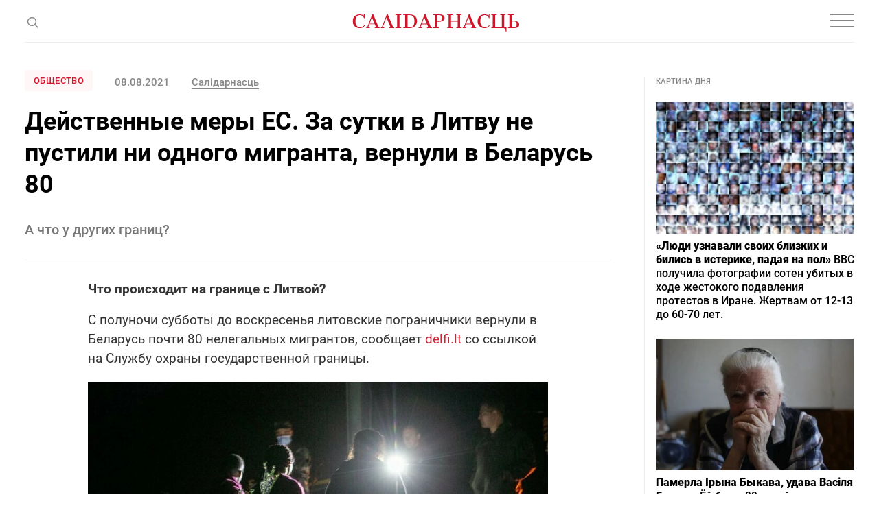

--- FILE ---
content_type: text/html; charset=utf-8
request_url: https://www.google.com/recaptcha/api2/aframe
body_size: 265
content:
<!DOCTYPE HTML><html><head><meta http-equiv="content-type" content="text/html; charset=UTF-8"></head><body><script nonce="phDd_BtTdB3WY_5NtMhemg">/** Anti-fraud and anti-abuse applications only. See google.com/recaptcha */ try{var clients={'sodar':'https://pagead2.googlesyndication.com/pagead/sodar?'};window.addEventListener("message",function(a){try{if(a.source===window.parent){var b=JSON.parse(a.data);var c=clients[b['id']];if(c){var d=document.createElement('img');d.src=c+b['params']+'&rc='+(localStorage.getItem("rc::a")?sessionStorage.getItem("rc::b"):"");window.document.body.appendChild(d);sessionStorage.setItem("rc::e",parseInt(sessionStorage.getItem("rc::e")||0)+1);localStorage.setItem("rc::h",'1769028812808');}}}catch(b){}});window.parent.postMessage("_grecaptcha_ready", "*");}catch(b){}</script></body></html>